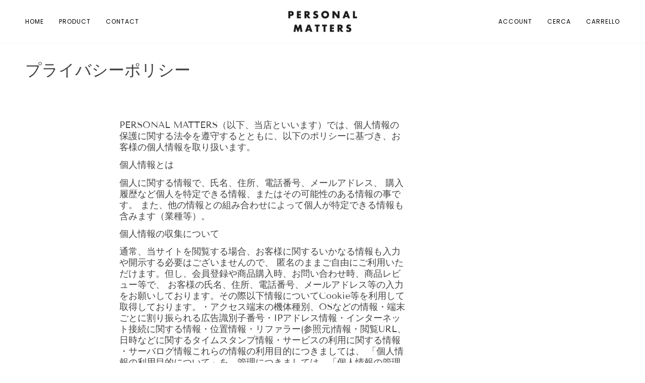

--- FILE ---
content_type: text/css
request_url: https://personalmatters.jp/cdn/shop/t/14/assets/font-settings.css?v=96484477783098799631759332493
body_size: 232
content:
@font-face{font-family:Tenor Sans;font-weight:400;font-style:normal;font-display:swap;src:url(//personalmatters.jp/cdn/fonts/tenor_sans/tenorsans_n4.966071a72c28462a9256039d3e3dc5b0cf314f65.woff2?h1=cGVyc29uYWxtYXR0ZXJzLmpw&h2=cGVyc29uYWxtYXR0ZXJzLmFjY291bnQubXlzaG9waWZ5LmNvbQ&hmac=18bfefd499da8d0cc827e9e53fac476145b409e85e5786d0c469281cd3276aee) format("woff2"),url(//personalmatters.jp/cdn/fonts/tenor_sans/tenorsans_n4.2282841d948f9649ba5c3cad6ea46df268141820.woff?h1=cGVyc29uYWxtYXR0ZXJzLmpw&h2=cGVyc29uYWxtYXR0ZXJzLmFjY291bnQubXlzaG9waWZ5LmNvbQ&hmac=ae12128820e4bfab0c9899a521a7931b11cd1948cfa7c509773d4d7fdebebb29) format("woff")}@font-face{font-family:Poppins;font-weight:400;font-style:normal;font-display:swap;src:url(//personalmatters.jp/cdn/fonts/poppins/poppins_n4.0ba78fa5af9b0e1a374041b3ceaadf0a43b41362.woff2?h1=cGVyc29uYWxtYXR0ZXJzLmpw&h2=cGVyc29uYWxtYXR0ZXJzLmFjY291bnQubXlzaG9waWZ5LmNvbQ&hmac=b4a7fc2ebcdc72573a2e628edb2fa5cc76204bc1d59277c790322237bacd3da9) format("woff2"),url(//personalmatters.jp/cdn/fonts/poppins/poppins_n4.214741a72ff2596839fc9760ee7a770386cf16ca.woff?h1=cGVyc29uYWxtYXR0ZXJzLmpw&h2=cGVyc29uYWxtYXR0ZXJzLmFjY291bnQubXlzaG9waWZ5LmNvbQ&hmac=dc518635e663b531893b72fcc61d4c53c9db907909da7310c288548f14d8d9d0) format("woff")}@font-face{font-family:Poppins;font-weight:400;font-style:normal;font-display:swap;src:url(//personalmatters.jp/cdn/fonts/poppins/poppins_n4.0ba78fa5af9b0e1a374041b3ceaadf0a43b41362.woff2?h1=cGVyc29uYWxtYXR0ZXJzLmpw&h2=cGVyc29uYWxtYXR0ZXJzLmFjY291bnQubXlzaG9waWZ5LmNvbQ&hmac=b4a7fc2ebcdc72573a2e628edb2fa5cc76204bc1d59277c790322237bacd3da9) format("woff2"),url(//personalmatters.jp/cdn/fonts/poppins/poppins_n4.214741a72ff2596839fc9760ee7a770386cf16ca.woff?h1=cGVyc29uYWxtYXR0ZXJzLmpw&h2=cGVyc29uYWxtYXR0ZXJzLmFjY291bnQubXlzaG9waWZ5LmNvbQ&hmac=dc518635e663b531893b72fcc61d4c53c9db907909da7310c288548f14d8d9d0) format("woff")}@font-face{font-family:Poppins;font-weight:500;font-style:normal;font-display:swap;src:url(//personalmatters.jp/cdn/fonts/poppins/poppins_n5.ad5b4b72b59a00358afc706450c864c3c8323842.woff2?h1=cGVyc29uYWxtYXR0ZXJzLmpw&h2=cGVyc29uYWxtYXR0ZXJzLmFjY291bnQubXlzaG9waWZ5LmNvbQ&hmac=a37f13683bbbf6a475465092f7b0cd21acbcf3300e9f97e181f94f67806fbe39) format("woff2"),url(//personalmatters.jp/cdn/fonts/poppins/poppins_n5.33757fdf985af2d24b32fcd84c9a09224d4b2c39.woff?h1=cGVyc29uYWxtYXR0ZXJzLmpw&h2=cGVyc29uYWxtYXR0ZXJzLmFjY291bnQubXlzaG9waWZ5LmNvbQ&hmac=bad9e31018bc6d24a274a25edb56a1b5e48fd965dae46c5ff949421c0320c86e) format("woff")}@font-face{font-family:Poppins;font-weight:500;font-style:normal;font-display:swap;src:url(//personalmatters.jp/cdn/fonts/poppins/poppins_n5.ad5b4b72b59a00358afc706450c864c3c8323842.woff2?h1=cGVyc29uYWxtYXR0ZXJzLmpw&h2=cGVyc29uYWxtYXR0ZXJzLmFjY291bnQubXlzaG9waWZ5LmNvbQ&hmac=a37f13683bbbf6a475465092f7b0cd21acbcf3300e9f97e181f94f67806fbe39) format("woff2"),url(//personalmatters.jp/cdn/fonts/poppins/poppins_n5.33757fdf985af2d24b32fcd84c9a09224d4b2c39.woff?h1=cGVyc29uYWxtYXR0ZXJzLmpw&h2=cGVyc29uYWxtYXR0ZXJzLmFjY291bnQubXlzaG9waWZ5LmNvbQ&hmac=bad9e31018bc6d24a274a25edb56a1b5e48fd965dae46c5ff949421c0320c86e) format("woff")}@font-face{font-family:Poppins;font-weight:400;font-style:italic;font-display:swap;src:url(//personalmatters.jp/cdn/fonts/poppins/poppins_i4.846ad1e22474f856bd6b81ba4585a60799a9f5d2.woff2?h1=cGVyc29uYWxtYXR0ZXJzLmpw&h2=cGVyc29uYWxtYXR0ZXJzLmFjY291bnQubXlzaG9waWZ5LmNvbQ&hmac=5d7ca5caf8db3e78898a11b2a929b399145f7e1ec765540dcb628c304c3628fa) format("woff2"),url(//personalmatters.jp/cdn/fonts/poppins/poppins_i4.56b43284e8b52fc64c1fd271f289a39e8477e9ec.woff?h1=cGVyc29uYWxtYXR0ZXJzLmpw&h2=cGVyc29uYWxtYXR0ZXJzLmFjY291bnQubXlzaG9waWZ5LmNvbQ&hmac=c054db53480aaf812e0d641ad79699cc9bb98807ec25a657b015d1db9fcff982) format("woff")}@font-face{font-family:Poppins;font-weight:500;font-style:italic;font-display:swap;src:url(//personalmatters.jp/cdn/fonts/poppins/poppins_i5.6acfce842c096080e34792078ef3cb7c3aad24d4.woff2?h1=cGVyc29uYWxtYXR0ZXJzLmpw&h2=cGVyc29uYWxtYXR0ZXJzLmFjY291bnQubXlzaG9waWZ5LmNvbQ&hmac=9ebd5b80961ae577667d4c08a14fee0616e0cee5b688564bc506e73b143b2370) format("woff2"),url(//personalmatters.jp/cdn/fonts/poppins/poppins_i5.a49113e4fe0ad7fd7716bd237f1602cbec299b3c.woff?h1=cGVyc29uYWxtYXR0ZXJzLmpw&h2=cGVyc29uYWxtYXR0ZXJzLmFjY291bnQubXlzaG9waWZ5LmNvbQ&hmac=881fe7ec20f7ef952e4d679ba761464c38ae424c31f0c429f2dd32c23262488d) format("woff")}
/*# sourceMappingURL=/cdn/shop/t/14/assets/font-settings.css.map?v=96484477783098799631759332493 */
